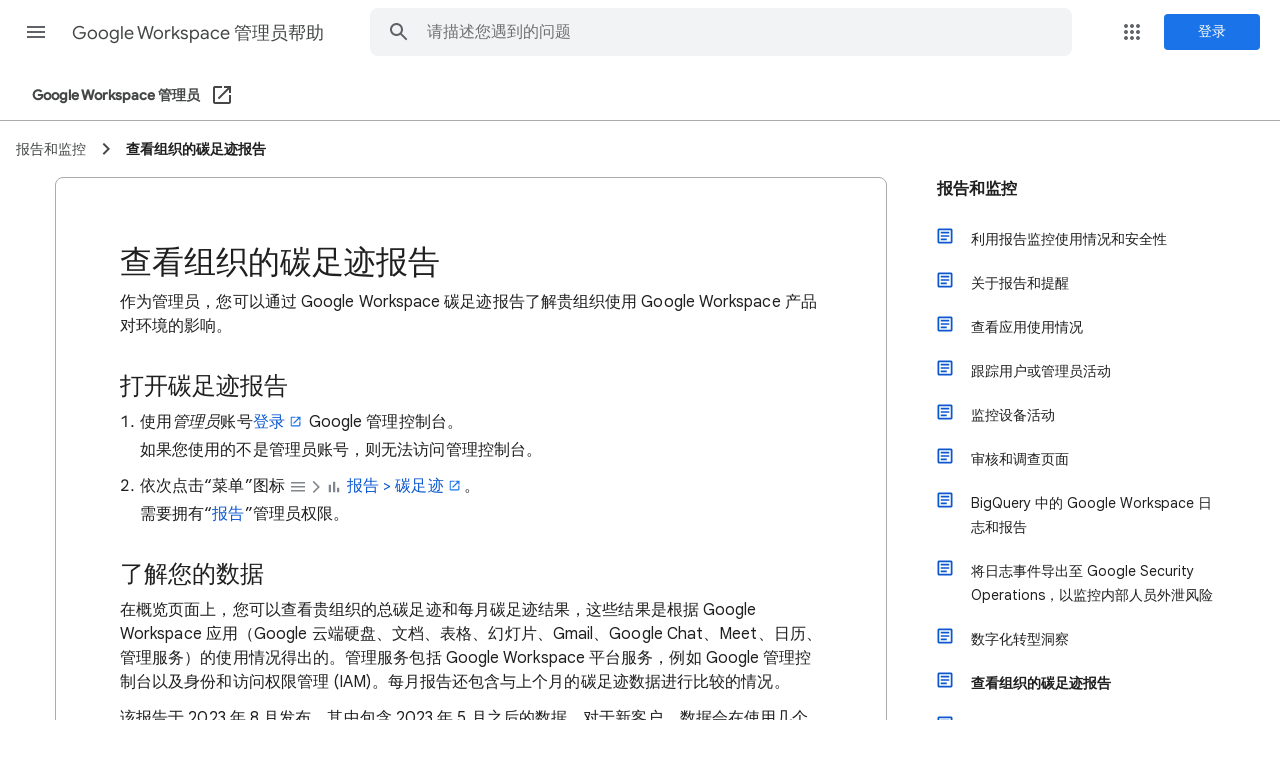

--- FILE ---
content_type: image/svg+xml
request_url: https://storage.googleapis.com/support-kms-prod/IuAKdbXm2s3GhI6cbTdTTE2YeFErGOCfUSZJ
body_size: 584
content:
<?xml version="1.0" encoding="UTF-8"?>
<svg width="24px" height="24px" viewBox="0 0 24 24" version="1.1" xmlns="http://www.w3.org/2000/svg" xmlns:xlink="http://www.w3.org/1999/xlink" jetway-hooks="{}">
    <title>bar_chart_grey600_24dp</title>
    <g jetway-hook-id="5E55DD5F-EB80-41C7-BC22-0DABC649A684" id="Page-1" stroke="none" stroke-width="1" fill="none" fill-rule="evenodd">
        <g jetway-hook-id="EA4EFFC4-B90E-4993-81C8-F38D4E1B9161" id="bar_chart_grey600_24dp">
            <polygon jetway-hook-id="7B35F5A1-FD12-497D-8FD0-68BD3B978535" id="Path" points="0 0 24 0 24 24 0 24"></polygon>
            <path d="M5,9 L8,9 L8,19 L5,19 L5,9 Z M10.5,5 L13.5,5 L13.5,19 L10.5,19 L10.5,5 Z M16,13 L19,13 L19,19 L16,19 L16,13 Z" jetway-hook-id="34EF6B05-903B-4A09-94D8-D47108126147" id="Shape" fill="#80868B" fill-rule="nonzero"></path>
        </g>
    </g>
</svg>